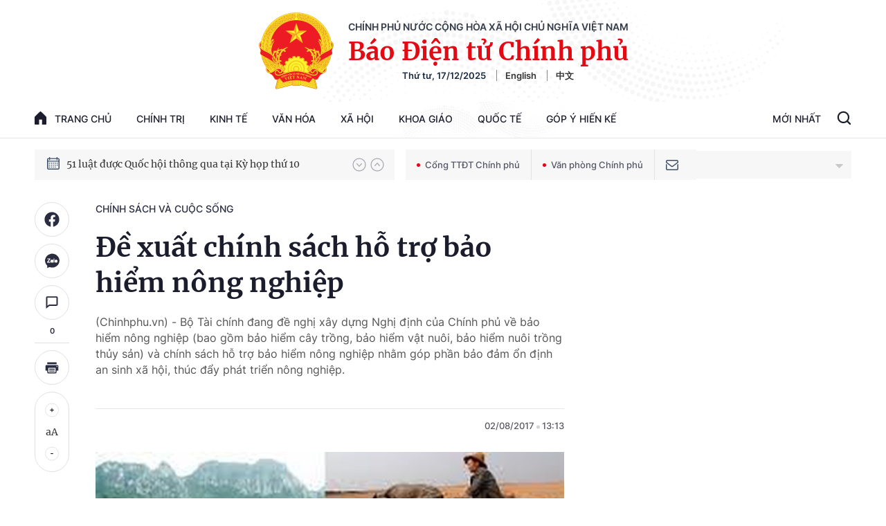

--- FILE ---
content_type: text/html; charset=utf-8
request_url: https://baochinhphu.vn/ajax/detail-bottom-box-10262.htm
body_size: 2016
content:

<div class="boxsamecate">
    
    <div class="detail__category">
        <div class="layout__title-page-bor">
            <span class="title-link">Bài viết cùng chuyên mục</span>
        </div>
        <div class="detail__category-content">
            <div class="box-stream" data-layout="1" data-key="keycd">
                    <div class="box-stream-item" data-id="102251216155507878">
                        <a class="box-stream-link-with-avatar" href="/ho-so-thu-tuc-quan-ly-thue-doi-voi-ho-kinh-doanh-102251216155507878.htm" title="H&#x1ED3; s&#x1A1;, th&#x1EE7; t&#x1EE5;c qu&#x1EA3;n l&#xFD; thu&#x1EBF; &#x111;&#x1ED1;i v&#x1EDB;i h&#x1ED9; kinh doanh" data-id="102251216155507878">
                            <img data-type="avatar" src="https://bcp.cdnchinhphu.vn/zoom/299_156/334894974524682240/2025/12/16/hkd1-1765874639310657758985-23-0-1273-2000-crop-17658748990491131121116.jpg" alt="H&#x1ED3; s&#x1A1;, th&#x1EE7; t&#x1EE5;c qu&#x1EA3;n l&#xFD; thu&#x1EBF; &#x111;&#x1ED1;i v&#x1EDB;i h&#x1ED9; kinh doanh" width="260" height="156" data-width="260" data-height="156" class="box-stream-avatar">
                        </a>
                        <div class="box-stream-content">
                            <div>
                                <a data-type="title" data-linktype="newsdetail" data-id="102251216155507878" class="box-stream-link-title" data-newstype="0" href="/ho-so-thu-tuc-quan-ly-thue-doi-voi-ho-kinh-doanh-102251216155507878.htm" title="H&#x1ED3; s&#x1A1;, th&#x1EE7; t&#x1EE5;c qu&#x1EA3;n l&#xFD; thu&#x1EBF; &#x111;&#x1ED1;i v&#x1EDB;i h&#x1ED9; kinh doanh">H&#x1ED3; s&#x1A1;, th&#x1EE7; t&#x1EE5;c qu&#x1EA3;n l&#xFD; thu&#x1EBF; &#x111;&#x1ED1;i v&#x1EDB;i h&#x1ED9; kinh doanh</a>
                            </div>
                        </div>
                    </div>
                    <div class="box-stream-item" data-id="102251216104148756">
                        <a class="box-stream-link-with-avatar" href="/du-kien-chuong-trinh-giao-duc-pho-thong-mon-tieng-raglai-cap-tieu-hoc-102251216104148756.htm" title="D&#x1EF1; ki&#x1EBF;n Ch&#x1B0;&#x1A1;ng tr&#xEC;nh gi&#xE1;o d&#x1EE5;c ph&#x1ED5; th&#xF4;ng m&#xF4;n ti&#x1EBF;ng Raglai c&#x1EA5;p ti&#x1EC3;u h&#x1ECD;c" data-id="102251216104148756">
                            <img data-type="avatar" src="https://bcp.cdnchinhphu.vn/zoom/299_156/334894974524682240/2025/12/16/dantoc-17658559506571167002132-4-0-379-600-crop-17658559877741057835546.png" alt="D&#x1EF1; ki&#x1EBF;n Ch&#x1B0;&#x1A1;ng tr&#xEC;nh gi&#xE1;o d&#x1EE5;c ph&#x1ED5; th&#xF4;ng m&#xF4;n ti&#x1EBF;ng Raglai c&#x1EA5;p ti&#x1EC3;u h&#x1ECD;c" width="260" height="156" data-width="260" data-height="156" class="box-stream-avatar">
                        </a>
                        <div class="box-stream-content">
                            <div>
                                <a data-type="title" data-linktype="newsdetail" data-id="102251216104148756" class="box-stream-link-title" data-newstype="0" href="/du-kien-chuong-trinh-giao-duc-pho-thong-mon-tieng-raglai-cap-tieu-hoc-102251216104148756.htm" title="D&#x1EF1; ki&#x1EBF;n Ch&#x1B0;&#x1A1;ng tr&#xEC;nh gi&#xE1;o d&#x1EE5;c ph&#x1ED5; th&#xF4;ng m&#xF4;n ti&#x1EBF;ng Raglai c&#x1EA5;p ti&#x1EC3;u h&#x1ECD;c">D&#x1EF1; ki&#x1EBF;n Ch&#x1B0;&#x1A1;ng tr&#xEC;nh gi&#xE1;o d&#x1EE5;c ph&#x1ED5; th&#xF4;ng m&#xF4;n ti&#x1EBF;ng Raglai c&#x1EA5;p ti&#x1EC3;u h&#x1ECD;c</a>
                            </div>
                        </div>
                    </div>
                    <div class="box-stream-item" data-id="119231113225919524">
                        <a class="box-stream-link-with-avatar" href="/mau-ban-kiem-diem-dang-vien-cuoi-nam-moi-nhat-voi-ca-nhan-giu-chuc-vu-lanh-dao-119231113225919524.htm" title="M&#x1EAB;u b&#x1EA3;n ki&#x1EC3;m &#x111;i&#x1EC3;m &#x110;&#x1EA3;ng vi&#xEA;n v&#x1EDB;i c&#xE1; nh&#xE2;n gi&#x1EEF; ch&#x1EE9;c v&#x1EE5; l&#xE3;nh &#x111;&#x1EA1;o, qu&#x1EA3;n l&#xFD;" data-id="119231113225919524">
                            <img data-type="avatar" src="https://xdcs.cdnchinhphu.vn/446259493575335936/2025/11/18/kd-176345913115876551820.jpg" alt="M&#x1EAB;u b&#x1EA3;n ki&#x1EC3;m &#x111;i&#x1EC3;m &#x110;&#x1EA3;ng vi&#xEA;n v&#x1EDB;i c&#xE1; nh&#xE2;n gi&#x1EEF; ch&#x1EE9;c v&#x1EE5; l&#xE3;nh &#x111;&#x1EA1;o, qu&#x1EA3;n l&#xFD;" width="260" height="156" data-width="260" data-height="156" class="box-stream-avatar">
                        </a>
                        <div class="box-stream-content">
                            <div>
                                <a data-type="title" data-linktype="newsdetail" data-id="119231113225919524" class="box-stream-link-title" data-newstype="0" href="/mau-ban-kiem-diem-dang-vien-cuoi-nam-moi-nhat-voi-ca-nhan-giu-chuc-vu-lanh-dao-119231113225919524.htm" title="M&#x1EAB;u b&#x1EA3;n ki&#x1EC3;m &#x111;i&#x1EC3;m &#x110;&#x1EA3;ng vi&#xEA;n v&#x1EDB;i c&#xE1; nh&#xE2;n gi&#x1EEF; ch&#x1EE9;c v&#x1EE5; l&#xE3;nh &#x111;&#x1EA1;o, qu&#x1EA3;n l&#xFD;">M&#x1EAB;u b&#x1EA3;n ki&#x1EC3;m &#x111;i&#x1EC3;m &#x110;&#x1EA3;ng vi&#xEA;n v&#x1EDB;i c&#xE1; nh&#xE2;n gi&#x1EEF; ch&#x1EE9;c v&#x1EE5; l&#xE3;nh &#x111;&#x1EA1;o, qu&#x1EA3;n l&#xFD;</a>
                            </div>
                        </div>
                    </div>
                    <div class="box-stream-item" data-id="119231113225927061">
                        <a class="box-stream-link-with-avatar" href="/mau-ban-kiem-diem-dang-vien-cuoi-nam-moi-nhat-voi-ca-nhan-khong-giu-chuc-vu-lanh-dao-119231113225927061.htm" title="M&#x1EAB;u b&#x1EA3;n ki&#x1EC3;m &#x111;i&#x1EC3;m &#x110;&#x1EA3;ng vi&#xEA;n v&#x1EDB;i c&#xE1; nh&#xE2;n kh&#xF4;ng gi&#x1EEF; ch&#x1EE9;c v&#x1EE5; l&#xE3;nh &#x111;&#x1EA1;o, qu&#x1EA3;n l&#xFD;" data-id="119231113225927061">
                            <img data-type="avatar" src="https://xdcs.cdnchinhphu.vn/446259493575335936/2025/11/14/kiemdiem-17630951174972014483827.jpg" alt="M&#x1EAB;u b&#x1EA3;n ki&#x1EC3;m &#x111;i&#x1EC3;m &#x110;&#x1EA3;ng vi&#xEA;n v&#x1EDB;i c&#xE1; nh&#xE2;n kh&#xF4;ng gi&#x1EEF; ch&#x1EE9;c v&#x1EE5; l&#xE3;nh &#x111;&#x1EA1;o, qu&#x1EA3;n l&#xFD;" width="260" height="156" data-width="260" data-height="156" class="box-stream-avatar">
                        </a>
                        <div class="box-stream-content">
                            <div>
                                <a data-type="title" data-linktype="newsdetail" data-id="119231113225927061" class="box-stream-link-title" data-newstype="0" href="/mau-ban-kiem-diem-dang-vien-cuoi-nam-moi-nhat-voi-ca-nhan-khong-giu-chuc-vu-lanh-dao-119231113225927061.htm" title="M&#x1EAB;u b&#x1EA3;n ki&#x1EC3;m &#x111;i&#x1EC3;m &#x110;&#x1EA3;ng vi&#xEA;n v&#x1EDB;i c&#xE1; nh&#xE2;n kh&#xF4;ng gi&#x1EEF; ch&#x1EE9;c v&#x1EE5; l&#xE3;nh &#x111;&#x1EA1;o, qu&#x1EA3;n l&#xFD;">M&#x1EAB;u b&#x1EA3;n ki&#x1EC3;m &#x111;i&#x1EC3;m &#x110;&#x1EA3;ng vi&#xEA;n v&#x1EDB;i c&#xE1; nh&#xE2;n kh&#xF4;ng gi&#x1EEF; ch&#x1EE9;c v&#x1EE5; l&#xE3;nh &#x111;&#x1EA1;o, qu&#x1EA3;n l&#xFD;</a>
                            </div>
                        </div>
                    </div>
                    <div class="box-stream-item" data-id="102251215152228657">
                        <a class="box-stream-link-with-avatar" href="/du-kien-dieu-chinh-nhieu-quy-dinh-trong-dieu-le-truong-pho-thong-102251215152228657.htm" title="D&#x1EF1; ki&#x1EBF;n &#x111;i&#x1EC1;u ch&#x1EC9;nh nhi&#x1EC1;u quy &#x111;&#x1ECB;nh trong &#x110;i&#x1EC1;u l&#x1EC7; tr&#x1B0;&#x1EDD;ng ph&#x1ED5; th&#xF4;ng" data-id="102251215152228657">
                            <img data-type="avatar" src="https://bcp.cdnchinhphu.vn/zoom/299_156/334894974524682240/2025/12/15/nha-giao-17657863539661141026776-0-128-901-1570-crop-17657864771891797229117.jpg" alt="D&#x1EF1; ki&#x1EBF;n &#x111;i&#x1EC1;u ch&#x1EC9;nh nhi&#x1EC1;u quy &#x111;&#x1ECB;nh trong &#x110;i&#x1EC1;u l&#x1EC7; tr&#x1B0;&#x1EDD;ng ph&#x1ED5; th&#xF4;ng" width="260" height="156" data-width="260" data-height="156" class="box-stream-avatar">
                        </a>
                        <div class="box-stream-content">
                            <div>
                                <a data-type="title" data-linktype="newsdetail" data-id="102251215152228657" class="box-stream-link-title" data-newstype="0" href="/du-kien-dieu-chinh-nhieu-quy-dinh-trong-dieu-le-truong-pho-thong-102251215152228657.htm" title="D&#x1EF1; ki&#x1EBF;n &#x111;i&#x1EC1;u ch&#x1EC9;nh nhi&#x1EC1;u quy &#x111;&#x1ECB;nh trong &#x110;i&#x1EC1;u l&#x1EC7; tr&#x1B0;&#x1EDD;ng ph&#x1ED5; th&#xF4;ng">D&#x1EF1; ki&#x1EBF;n &#x111;i&#x1EC1;u ch&#x1EC9;nh nhi&#x1EC1;u quy &#x111;&#x1ECB;nh trong &#x110;i&#x1EC1;u l&#x1EC7; tr&#x1B0;&#x1EDD;ng ph&#x1ED5; th&#xF4;ng</a>
                            </div>
                        </div>
                    </div>
                    <div class="box-stream-item" data-id="102251215102022828">
                        <a class="box-stream-link-with-avatar" href="/danh-muc-kenh-chuong-trinh-phat-thanh-truyen-hinh-phuc-vu-nhiem-vu-chinh-tri-thong-tin-tuyen-truyen-thiet-yeu-102251215102022828.htm" title="Danh m&#x1EE5;c k&#xEA;nh ch&#x1B0;&#x1A1;ng tr&#xEC;nh ph&#xE1;t thanh, truy&#x1EC1;n h&#xEC;nh ph&#x1EE5;c v&#x1EE5; nhi&#x1EC7;m v&#x1EE5; ch&#xED;nh tr&#x1ECB;, th&#xF4;ng tin tuy&#xEA;n truy&#x1EC1;n thi&#x1EBF;t y&#x1EBF;u" data-id="102251215102022828">
                            <img data-type="avatar" src="https://bcp.cdnchinhphu.vn/zoom/299_156/334894974524682240/2025/12/15/phat-thanh-truyen-hinh-17657678652531020958163-60-0-381-514-crop-17657680061541639058151.jpg" alt="Danh m&#x1EE5;c k&#xEA;nh ch&#x1B0;&#x1A1;ng tr&#xEC;nh ph&#xE1;t thanh, truy&#x1EC1;n h&#xEC;nh ph&#x1EE5;c v&#x1EE5; nhi&#x1EC7;m v&#x1EE5; ch&#xED;nh tr&#x1ECB;, th&#xF4;ng tin tuy&#xEA;n truy&#x1EC1;n thi&#x1EBF;t y&#x1EBF;u" width="260" height="156" data-width="260" data-height="156" class="box-stream-avatar">
                        </a>
                        <div class="box-stream-content">
                            <div>
                                <a data-type="title" data-linktype="newsdetail" data-id="102251215102022828" class="box-stream-link-title" data-newstype="0" href="/danh-muc-kenh-chuong-trinh-phat-thanh-truyen-hinh-phuc-vu-nhiem-vu-chinh-tri-thong-tin-tuyen-truyen-thiet-yeu-102251215102022828.htm" title="Danh m&#x1EE5;c k&#xEA;nh ch&#x1B0;&#x1A1;ng tr&#xEC;nh ph&#xE1;t thanh, truy&#x1EC1;n h&#xEC;nh ph&#x1EE5;c v&#x1EE5; nhi&#x1EC7;m v&#x1EE5; ch&#xED;nh tr&#x1ECB;, th&#xF4;ng tin tuy&#xEA;n truy&#x1EC1;n thi&#x1EBF;t y&#x1EBF;u">Danh m&#x1EE5;c k&#xEA;nh ch&#x1B0;&#x1A1;ng tr&#xEC;nh ph&#xE1;t thanh, truy&#x1EC1;n h&#xEC;nh ph&#x1EE5;c v&#x1EE5; nhi&#x1EC7;m v&#x1EE5; ch&#xED;nh tr&#x1ECB;, th&#xF4;ng tin tuy&#xEA;n truy&#x1EC1;n thi&#x1EBF;t y&#x1EBF;u</a>
                            </div>
                        </div>
                    </div>
            </div>
        </div>
    </div>

</div>
<div class="detail__category">
    <div class="layout__title-page-bor">
        <span class="title-link">Đọc thêm</span>
    </div>
    <div class="detail__category-content">
        <div class="box-stream timeline" data-layout="2" data-key="keycd">
            <div class="box-stream-middle timeline_list" id="append">
            </div>
            <div class="layout__loading_item">
                <div class="box-stream-link-with-avatar news-image-load loading__animation ">
                </div>
                <div class="box-stream-content">
                    <p class="box-stream-link-title news-title-load loading__animation"></p>
                    <p class="box-stream-sapo news-sapo-load loading__animation"></p>
                </div>
            </div>
            <div class="loadmore list__viewmore">
                <a href="javascript:;" title="Xem thêm" class="btn">
                    HIỂN THỊ THÊM BÀI
                </a>
            </div>
            <input type="hidden" name="case" id="case" value="list" />
        </div>
    </div>
</div>
<script nonce="sclotusinnline" type="text/javascript">
    (runinit = window.runinit || []).push(function () {
        $(document).ready(function () {
            var excluId = [];
            if ($('.boxsamecate .box-stream[data-layout="1"] .box-stream-item').length > 0) {
                $('.boxsamecate .box-stream[data-layout="1"] .box-stream-item').each(function () {
                    excluId.push($(this).attr('data-id'));
                });
            }
            timeline.pageIndex = 1;
            timeline.handleIds = excluId;
            timeline.zId = parseInt($('#hdZoneId').val());
            timeline.url = '/timelinelist/{0}/{1}.htm?pagedetail=1'
            timeline.init();
        });
    });
</script><!--u: 12/17/2025 9:09:33 AM-->